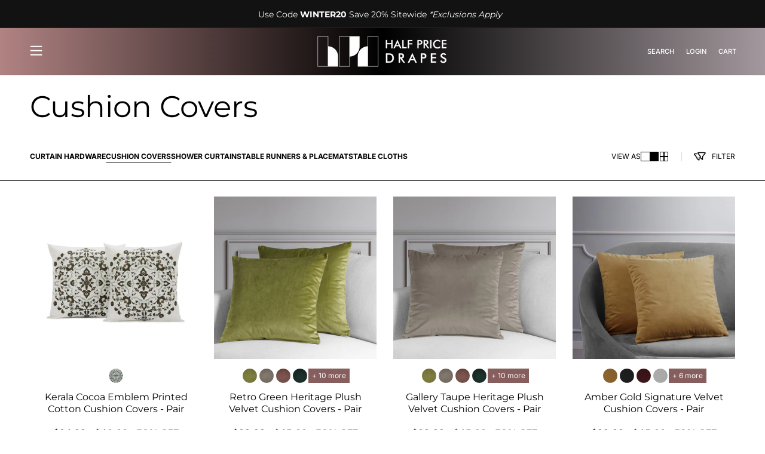

--- FILE ---
content_type: text/css
request_url: https://www.halfpricedrapes.com/cdn/shop/t/428/assets/sub-collections-list.css?v=77006481773122849191766393912
body_size: -298
content:
.sub-collections-list::-webkit-scrollbar{display:none}.sub-collections-list{list-style:none;display:flex;padding:0;margin:0 auto 0 0;gap:0 30px;text-transform:uppercase;font-weight:700;color:#000;font-size:1.2rem}.sub-collection-item{position:relative;white-space:nowrap}.sub-collection-item a{display:block;padding:10px 0}.sub-collection-item.sub-collection-item--current{pointer-events:none}.sub-collection-item.sub-collection-item--current:after{content:"";position:absolute;bottom:10px;left:50%;transform:translate(-50%);width:100%;height:1px;background:#000;border-radius:10px}.sub-collections-list-wrapper{overflow:hidden}.sub-collections-list{overflow-x:auto;overflow-y:hidden;padding:10px 0}@media screen and (min-width: 990px){.sub-collections-list-wrapper{flex:1;padding-right:30px;position:relative}.sub-collections-list-wrapper:after{content:"";position:absolute;right:0;top:0;bottom:0;background:linear-gradient(90deg,#fff0,#fff)}}@media screen and (max-width: 989px){.sub-collections-list-wrapper{width:calc(100vw - 2rem);padding-right:2rem}}.collection-page-menu a.active{font-weight:600;color:red;text-decoration:underline}.collection-page-menu li.active>a{color:green}
/*# sourceMappingURL=/cdn/shop/t/428/assets/sub-collections-list.css.map?v=77006481773122849191766393912 */


--- FILE ---
content_type: text/css
request_url: https://www.halfpricedrapes.com/cdn/shop/t/428/assets/component-facets.css?v=174418927726653983041766595134
body_size: 3853
content:
.facets-container{display:grid;grid-template-columns:repeat(2,auto);grid-template-rows:repeat(2,auto);padding-top:1.5rem}.active-facets-mobile{margin-bottom:.5rem}.mobile-facets__list{overflow-y:auto;display:flex;flex-wrap:wrap;margin-top:10px;gap:0 10px}.facets-sidebar{display:flex;align-items:center}#MainContent .rich-text__wrapper{width:100%}@media screen and (min-width: 750px){.facets-container>*+*{margin-top:0}.facets-container{min-height:52px}.facets__form .product-count{grid-column-start:3;align-self:flex-start}}@media screen and (max-width: 989px){.facets-container{grid-template-columns:auto minmax(0,max-content);gap:.5rem 1.5rem;padding-top:.5rem;padding-bottom:.5rem;display:flex;flex-direction:column}.facets-sidebar{order:-1;margin-top:10px}.mobile-facets__wrapper{order:1;margin-left:auto!important}}.facet-filters{align-items:flex-start;display:flex;grid-column:3;grid-row:1;padding-left:2.5rem}@media screen and (min-width: 990px){.facet-filters{padding-left:3rem}.facets-sidebar{margin-left:auto}}.facet-filters__label{display:block;color:rgba(var(--color-foreground),.85);font-size:1.4rem;margin:0 2rem 0 0}.sorting .facet-filters__label{display:none}.sorting .select .icon-caret{width:1.5rem}.sorting .select .svg-wrapper{width:1.5rem;height:.9rem;opacity:.6}.facet-filters__summary{display:flex;align-items:center;justify-content:space-between;font-size:1.4rem;cursor:pointer;height:4.5rem;padding:0 1.5rem;min-width:25rem;margin-top:2.4rem;border:.1rem solid rgba(var(--color-foreground),.55)}.facet-filters__summary:after{position:static}.facet-filters__field{align-items:center;display:flex;flex-grow:1;justify-content:flex-end}.facet-filters__field .select{width:auto}.facet-filters__field .select:after,.facet-filters__field .select:before,.mobile-facets__sort .select:after,.mobile-facets__sort .select:before{content:none}.facet-filters__field .select__select,.mobile-facets__sort .select__select{border-radius:0;min-width:auto;min-height:auto;transition:none;text-align:right;padding-right:25px}.select .icon-caret{width:10px}.facet-filters button{margin-left:2.5rem}.facet-filters__sort{background-color:transparent;border:0;border-radius:0;font-size:1.4rem;height:auto;line-height:calc(1 + .5 / var(--font-body-scale));margin:0;padding-left:0;padding-right:1.75rem;color:#7a7a83}.facet-filters__sort+.icon-caret{right:0}@media screen and (forced-colors: active){.facet-filters__sort{border:none}}.facet-filters__sort,.facet-filters__sort:hover{box-shadow:none;filter:none;transition:none}.mobile-facets__sort .select__select:focus-visible,.mobile-facets__sort .select__select.focused{outline:0;outline-offset:.3rem;box-shadow:0 0}.facet-filters__sort:focus-visible,.facet-filters__sort.focused{outline:0;outline-offset:.3rem;box-shadow:0 0}.facets{display:block;grid-column-start:span 2}.facets__form{display:grid;gap:0 3.5rem;grid-template-columns:1fr max-content max-content;margin-bottom:.5rem}.facets__wrapper{align-items:center;align-self:flex-start;grid-column:1;grid-row:1;display:flex;flex-wrap:wrap;position:relative}.facets__heading{display:block;color:rgba(var(--color-foreground),.85);font-size:1.6rem;margin:-1.5rem 2rem 0 0;text-transform:none}.facets__reset{margin-left:auto;text-transform:uppercase;font-weight:500}.facets__disclosure{margin-right:3.5rem;position:static}.facets__summary{color:rgba(var(--color-foreground),.75);font-size:1.4rem;padding:0 1.75rem 0 0;color:#7a7a83;margin-bottom:1rem}.facets__summary .svg-wrapper{height:auto;width:auto}.facets__disclosure fieldset{padding:0;margin:0;border:0}.facets__disclosure[open] .facets__summary,.facets__summary:hover{color:rgb(var(--color-foreground))}.facets__disclosure[open] .facets__summary .icon-caret{transform:rotate(180deg)}.facets__disclosure[open] .facets__display,.facets__disclosure-vertical[open] .facets__display-vertical{animation:animateMenuOpen var(--duration-default) ease}.facets__summary span:first-of-type{transition:text-decoration var(--duration-short) ease}.facets__summary:hover .facets__summary-label{text-decoration:underline;text-underline-offset:.3rem}.facets__and-helptext{color:rgba(var(--color-foreground),.5);font-size:calc(var(--font-heading-scale) * 1.2rem);line-height:calc(var(--font-heading-scale) * 1.2rem)}@media only screen and (min-width: 750px){.facets__and-helptext{font-size:calc(var(--font-heading-scale) * 1.3rem);line-height:calc(var(--font-heading-scale) * 1.3rem)}}.facets__disclosure .facets__and-helptext,.facets__disclosure-vertical .facets__and-helptext{display:none}.facets__disclosure[open] .facets__and-helptext,.facets__disclosure-vertical[open] .facets__and-helptext{display:block}.disclosure-has-popup[open]>.facets__summary:before{z-index:2}.facets__summary>span{line-height:calc(1 + .3 / var(--font-body-scale))}.facets__summary .icon-caret{right:0}.facets__display{border-radius:var(--popup-corner-radius);box-shadow:var(--popup-shadow-horizontal-offset) var(--popup-shadow-vertical-offset) var(--popup-shadow-blur-radius) rgba(var(--color-shadow),var(--popup-shadow-opacity));background-color:#f7f7f7;position:absolute;top:calc(100% + .5rem);left:0;width:calc(100vw - 10rem);max-height:55rem;overflow-y:auto;padding:10px 0 50px;display:flex;flex-direction:column;min-height:300px;margin-top:1px}.facets__header{display:flex;justify-content:space-between;font-size:1.4rem;top:0;z-index:1}.facets__header facet-remove{align-self:center;position:absolute;bottom:20px;right:20px}.facets__selected{color:#000;font-weight:500;padding:1.5rem 2rem;display:block}.facets__list{padding:.5rem 2rem;width:900px;max-width:100%;display:flex;flex-wrap:wrap;gap:0 20px}.facets-layout-grid{display:grid;grid-template-columns:repeat(3,minmax(0,1fr));text-align:center;padding:2rem 2.4rem}.facets-layout-list--swatch{--swatch-input--size: 2.4rem}.facets-layout-grid.facets-layout-grid{gap:1rem}.facets-layout-grid.facets__list--vertical{padding:1rem 0}.facets__item{display:flex;align-items:center;color:#000;font-weight:500;width:calc(33.333% - 20px)}.facets-layout-list .facets__label:hover .facet-checkbox__text-label,.facets-layout-list input:focus~.facet-checkbox__text-label{text-decoration:underline}.facets-layout-grid>*{align-items:flex-start}.facets-layout-grid .facets__label{display:flex;flex-direction:column;padding:0;height:100%;font-size:1.3rem}.facets-layout-grid .facets__image-wrapper{display:block;position:relative;aspect-ratio:1 / 1;min-height:0;padding:.4rem}.facets__image{width:100%;height:100%;object-fit:contain}.facets-layout-grid--image .facets__label{outline-style:solid;outline-color:transparent;transition-property:outline-color,outline-width,box-shadow;transition-duration:var(--duration-short);transition-timing-function:ease}.facets-layout-grid--image .facet-checkbox__text{padding:.4rem}.facets-layout-grid--image .facets__label.active{outline-color:rgb(var(--color-foreground));outline-width:.1rem}.facets-layout-grid--image .facets__label:hover{outline-color:rgba(var(--color-foreground),.4);outline-width:.2rem}.facets-layout-grid--image .facets__label:has(:focus-visible){outline-color:rgba(var(--color-foreground),.5);outline-width:.2rem;box-shadow:0 0 3px 1px rgba(var(--color-foreground),.25)}.facets-layout-grid--image .facets__label.active:has(:focus-visible){outline-color:rgb(var(--color-foreground));outline-width:.1rem;box-shadow:0 0 0 .3rem rgb(var(--color-background)),0 0 0 .5rem rgba(var(--color-foreground),.5),0 0 .7rem .1rem rgba(var(--color-foreground),.25)}.facets-layout-grid--image .facets__label.disabled{outline:none}.facets-layout-grid--image .facets__label.disabled .facets__image-wrapper{outline:.1rem solid rgb(var(--color-foreground))}.facets-layout-grid--image .facets__label.disabled .facets__image-wrapper:before{content:"";position:absolute;bottom:0;left:0;width:141.4%;height:.1rem;background-color:rgb(var(--color-foreground));transform:rotate(-45deg);transform-origin:left}.facets-layout-grid--image .facets__label.disabled .disabled-line{position:absolute;top:0;right:0;bottom:0;left:0;height:100%;width:100%;background:transparent;margin:0}.facets-layout-grid--image .facets__label.disabled .disabled-line line{stroke:rgb(var(--color-foreground));stroke-width:1}.list-menu__item label,.list-menu__item input[type=checkbox]{cursor:pointer}.facet-checkbox,.mobile-facets__label{padding:1rem 2rem 1rem 0;flex-grow:1;position:relative;font-size:1.4rem;display:flex;word-break:break-word;align-items:center}.facet-checkbox .facets__image-wrapper{margin-right:15px}.mobile-facets__label .facets__image-wrapper{margin-right:10px}.facet-checkbox .facet-checkbox__text-label{text-decoration:none!important}.mobile-facets__label .facets__image-wrapper img,.facet-checkbox .facets__image-wrapper img{vertical-align:top;border-radius:3px;overflow:hidden;border:1px transparent solid}.mobile-facets__label:hover .facets__image-wrapper img,.facet-checkbox:hover .facets__image-wrapper img{border-color:#000}.mobile-facets__label .facets__image-wrapper img{max-width:35px;max-height:35px}.facets__label:hover,.facets__label.active,.facets__label:has(:focus-visible){color:rgba(var(--color-foreground),1)}.facets-layout .facets__label.disabled{pointer-events:none}.facets-layout:not(.facets-layout-list--swatch,.facets-layout-grid--image) .facets__label.disabled{opacity:.4}.facets-layout-grid--image .facets__label.disabled .facets__image-wrapper{opacity:.2}:is(.facets-layout-list--swatch,.facets-layout-grid--image) .facets__label.disabled .facet-checkbox__text{opacity:.4}.facets-layout-list--text input[type=checkbox]{position:absolute;opacity:1;width:1.6rem;height:1.6rem;top:.7rem;left:-.4rem;z-index:-1;appearance:none;-webkit-appearance:none}.facets-layout-grid input[type=checkbox],.facets-layout-list--swatch input[type=checkbox]{position:absolute;top:0;right:0;bottom:0;left:0;z-index:1;margin:0;opacity:0;width:100%;height:100%}.facets-layout-list--swatch .facets__label{display:flex;align-items:center;gap:.8rem}.swatch-input-wrapper{display:flex}.facet-checkbox>svg,.facet-checkbox>.svg-wrapper{margin-right:1.2rem;flex-shrink:0}.facet-checkbox .svg-wrapper{visibility:hidden;position:absolute;left:.3rem;z-index:5;top:1.4rem;width:1.1rem;height:.7rem}.facet-checkbox>input[type=checkbox]:checked~.svg-wrapper>.icon-checkmark{visibility:visible}@media screen and (forced-colors: active){.facet-checkbox>svg{background-color:inherit;border:.1rem solid rgb(var(--color-background))}.facet-checkbox>input[type=checkbox]:checked~.svg-wrapper>.icon-checkmark{border:none}}@media screen and (min-width: 750px){.facets__price{width:800px;max-width:100%;padding:30px 20px 20px;display:inline-flex;flex-direction:column;gap:40px}}.facets__price .field-box{display:flex;gap:20px}.facets__price .field:before,.facets__price .field:after{display:none}.facets__price .field+.field-currency{margin-left:2rem}.facets__price .field__input-box{display:flex;gap:20px;width:100%;border:1px #DBDBDB solid}.facets__price .field__input-box:hover,.facets__price .field__input-box:focus{border-color:#000}.facets__price .field{align-items:center}.facets__price .field-currency{align-self:center;width:50px;text-align:center;border-right:1px #DBDBDB solid}.facets__price .field__label{left:1.5rem}.facets__price .field__input{background:none;padding:0;border:0!important;box-shadow:0 0!important}.facets__price .field__input::placeholder{color:#000;opacity:1}html .noUi-horizontal .noUi-handle{width:25px;height:25px;border:0;border-radius:0;background:#000;box-shadow:0 0;top:-12.5px;right:-12.5px}html .noUi-horizontal .noUi-handle:before,html .noUi-horizontal .noUi-handle:after{display:none}html .noUi-horizontal .noUi-connects{width:auto;min-width:100%;margin-left:-11px;margin-right:-11px}html .noUi-horizontal{height:2px}html .noUi-target{background:none;border:0;box-shadow:0 0;border-radius:0;width:100%;padding-left:12.5px;padding-right:12.5px}html .noUi-connects{background:#000}html .noUi-connect{display:inherit;background-color:#dbdbdb}button.facets__button{min-height:0;margin:0 0 0 .5rem;box-shadow:none;padding-top:1.4rem;padding-bottom:1.4rem}.active-facets{display:flex;flex-wrap:wrap;width:100%;grid-column:1 / -1;grid-row:2;margin-top:-.5rem;display:none}.active-facets__button{display:block;margin-right:1.5rem;margin-top:1.5rem;margin-bottom:1.5rem;padding-left:.2rem;padding-right:.2rem;text-decoration:none}span.active-facets__button-inner{color:rgb(var(--color-foreground));box-shadow:0 0 0 .1rem rgb(var(--color-foreground));border-radius:0;font-size:1rem;min-height:0;min-width:0;padding:.25rem 1.25rem;display:flex;align-items:center}span.active-facets__button-inner:before,span.active-facets__button-inner:after{display:none}.active-facets__button-wrapper{align-items:center;display:flex;justify-content:center;padding-top:1.5rem;padding-bottom:1.5rem}.active-facets__button-wrapper *{font-size:1rem}@media screen and (min-width: 990px){.active-facets__button{margin-right:1.5rem}.active-facets__button-wrapper *,span.active-facets__button-inner{font-size:1.4rem}}@media screen and (max-width: 989px){.active-facets{margin:0 -1.2rem -1.2rem}.active-facets__button,.active-facets__button-remove{margin:0;padding:.5rem 1.2rem}span.active-facets__button-inner{padding-bottom:.1rem;padding-top:.1rem}.active-facets__button-wrapper{padding-top:0}}.active-facets__button:hover .active-facets__button-inner{box-shadow:0 0 0 .2rem rgb(var(--color-foreground))}.active-facets__button--light .active-facets__button-inner{box-shadow:0 0 0 .1rem rgba(var(--color-foreground),.2)}.active-facets__button--light:hover .active-facets__button-inner{box-shadow:0 0 0 .2rem rgba(var(--color-foreground),.4)}a.active-facets__button:focus-visible{outline:none;box-shadow:none}@media (forced-colors: active){a.active-facets__button:focus-visible{outline:transparent solid 1px}}a.active-facets__button.focused{outline:none;box-shadow:none}a.active-facets__button:focus-visible .active-facets__button-inner{box-shadow:0 0 0 .1rem rgba(var(--color-foreground),.2),0 0 0 .2rem rgb(var(--color-background)),0 0 0 .4rem rgb(var(--color-foreground));outline:none}a.active-facets__button.focused .active-facets__button-inner{box-shadow:0 0 0 .1rem rgba(var(--color-foreground),.2),0 0 0 .2rem rgb(var(--color-background)),0 0 0 .4rem rgb(var(--color-foreground));outline:none}.active-facets__button .svg-wrapper{align-self:center;flex-shrink:0;margin-left:.6rem;margin-right:-.2rem;pointer-events:none;width:1.2rem}@media all and (min-width: 990px){.active-facets__button .svg-wrapper{margin-right:-.4rem;margin-top:.1rem;width:1.2rem}}.active-facets facet-remove:only-child{display:none}.facets-vertical .active-facets .active-facets-vertical-filter:only-child>facet-remove{display:none}.facets-vertical .active-facets-vertical-filter{display:flex;width:100%;justify-content:space-between}.facets-vertical .active-facets-vertical-filter .active-facets__button-wrapper{padding-top:0;display:flex;align-items:flex-start}.facets-vertical .active-facets__button{margin-top:0}.active-facets__button.disabled,.mobile-facets__clear.disabled{pointer-events:none}.mobile-facets__clear-wrapper{align-items:center;display:flex;justify-content:center}.mobile-facets{position:fixed;top:0;left:0;right:0;bottom:0;z-index:100;background-color:rgba(var(--color-foreground),.5);pointer-events:none}.mobile-facets__disclosure{display:flex}.mobile-facets__wrapper{margin-left:0;display:flex}.mobile-facets__wrapper .disclosure-has-popup[open]>summary:before{height:100vh;z-index:3}.mobile-facets__inner{background-color:rgb(var(--color-background));width:100%;margin-left:auto;height:100%;overflow-y:auto;pointer-events:all;transition:transform var(--duration-default) ease;max-width:60rem;display:flex;flex-direction:column;border-color:rgba(var(--color-foreground),var(--drawer-border-opacity));border-style:solid;border-width:0 0 0 var(--drawer-border-width);filter:drop-shadow(var(--drawer-shadow-horizontal-offset) var(--drawer-shadow-vertical-offset) var(--drawer-shadow-blur-radius) rgba(var(--color-shadow),var(--drawer-shadow-opacity)))}.menu-opening .mobile-facets__inner{transform:translate(0)}.js .disclosure-has-popup:not(.menu-opening) .mobile-facets__inner{transform:translate(105vw)}.mobile-facets__header{border-bottom:.1rem solid rgba(var(--color-foreground),.08);padding:2rem var(--page-width-gap);display:flex;position:sticky;top:0;z-index:2}.mobile-facets__header-inner{flex-grow:1;position:relative}.mobile-facets__info{margin:10px 0}.mobile-facets__heading{font-size:1.4rem;text-transform:uppercase;color:#000;font-weight:700;margin:0}.mobile-facets__count{color:#000;text-transform:uppercase;font-size:1.3rem;margin:0;flex-grow:1}.mobile-facets__open-wrapper{display:inline-block;text-transform:uppercase}.mobile-facets__open{text-align:left;width:100%;display:flex;align-items:center;color:#000}.mobile-facets__open:hover{color:rgb(var(--color-link))}.mobile-facets__open:hover line,.mobile-facets__open:hover circle{stroke:rgb(var(--color-link))}.mobile-facets__open-label{transition:text-decoration var(--duration-short) ease;font-size:1.2rem}.mobile-facets__open:hover .mobile-facets__open-label{text-decoration:underline;text-underline-offset:.3rem}.mobile-facets__open>*+*{margin-left:1rem}.mobile-facets__open .svg-wrapper{width:2rem}.mobile-facets__open line,.mobile-facets__open circle{stroke:rgba(var(--color-link),var(--alpha-link))}.mobile-facets__close{display:none;align-items:center;justify-content:center;position:fixed;top:.7rem;right:1rem;width:4.4rem;height:4.4rem;z-index:101;opacity:0;transition:opacity var(--duration-short) ease}.mobile-facets__close .svg-wrapper{width:2.2rem}details.menu-opening .mobile-facets__close{display:flex;opacity:1}details.menu-opening .mobile-facets__close .svg-wrapper{margin:0}.mobile-facets__close-button{align-items:center;background-color:transparent;font-size:1.4rem;font:inherit;letter-spacing:inherit;margin-top:1.5rem;padding:1.2rem 2.6rem;text-decoration:none;display:grid;grid-template-columns:min-content 1fr;text-align:start}.mobile-facets__close-button>.facets__and-helptext{grid-column-start:2}.mobile-facets__close-button .icon-arrow{transform:rotate(180deg);margin-right:1rem}menu-drawer .mobile-facets__main{padding:.5rem var(--page-width-gap) 0;position:relative;z-index:1;flex-grow:1;display:flex;flex-direction:column;overflow-y:auto}menu-drawer .mobile-facets__details:not(:first-child){border-top:1px #E4E4E4 solid}menu-drawer .mobile-facets__details{padding-bottom:1.5rem;padding-top:1.5rem}menu-drawer .mobile-facets__details .facets__price{padding:20px 0 10px;display:inline-flex;flex-direction:column;gap:30px}menu-drawer .mobile-facets__summary{padding-left:25px;font-size:14px;font-weight:700;text-transform:uppercase;letter-spacing:normal}.mobile-facets__details .icon-caret{width:1.5rem;height:1.5rem;margin-top:-4px;right:auto;left:0}.mobile-facets__details[open] .icon-accordion-plus,.mobile-facets__details .icon-accordion-minus{display:none}.mobile-facets__details[open] .icon-accordion-minus{display:inherit}.mobile-facets__highlight{position:absolute;top:0;left:0;right:0;bottom:0;display:block;background-color:rgba(var(--color-foreground),.04);opacity:0;visibility:hidden}.mobile-facets__summary .svg-wrapper{margin-left:auto;margin-top:-4px;width:16px;height:16px;left:0;right:auto}.mobile-facets__summary>div{display:flex;align-items:center}.js .mobile-facets__submenu{display:none;flex-direction:column}.js details[open]>.mobile-facets__submenu{transition:transform .4s cubic-bezier(.29,.63,.44,1),visibility .4s cubic-bezier(.29,.63,.44,1)}.js details[open].menu-opening>.mobile-facets__submenu{display:flex}.js .menu-drawer__submenu .mobile-facets__submenu{overflow-y:auto}.mobile-facets__item{position:relative;width:calc(50% - 5px)}input.mobile-facets__checkbox{border:0;width:1.6rem;height:1.6rem;position:absolute;left:2.1rem;top:1.2rem;z-index:0;appearance:none;-webkit-appearance:none}.mobile-facets__label{padding:.5rem 0;width:100%;transition:background-color .2s ease;word-break:break-word;display:flex}.mobile-facets__label>svg{background-color:rgb(var(--color-background));position:relative;z-index:2;margin-right:1.2rem;flex-shrink:0}.mobile-facets__label .icon-checkmark{position:absolute;top:9px;left:3px;visibility:hidden;width:10px;height:10px}.mobile-facets__label>input[type=checkbox]:checked~.icon-checkmark{visibility:visible}.mobile-facets__arrow,.mobile-facets__summary .icon-caret{margin-left:auto;display:block}.mobile-facets__footer{border-top:.1rem solid rgba(var(--color-foreground),.08);padding:2rem;bottom:0;position:sticky;display:flex;z-index:2;margin-top:auto;margin-left:-2rem;margin-right:-2rem;background-color:rgb(var(--color-background));background:var(--gradient-background)}.mobile-facets__footer>*+*{margin-left:1rem}.mobile-facets__footer>*{width:50%}facet-remove .mobile-facets__clear{display:block;width:100%;text-align:center;border:1px #000 solid;min-height:calc(4.5rem + var(--buttons-border-width) * 2);line-height:calc(4.5rem + var(--buttons-border-width) * 2);text-transform:uppercase;font-family:var(--font-heading-family);font-size:var(--font-body-font-size);font-weight:500}.mobile-facets__sort{display:flex;justify-content:space-between}.mobile-facets__sort label{flex-shrink:0}.mobile-facets__sort .select{width:auto;margin-left:auto}.mobile-facets__sort .select .icon-caret{right:0}.mobile-facets__sort .select__select{background-color:transparent;border-radius:0;box-shadow:none;filter:none;height:2.6rem;font-size:13.31px;min-width:130px;text-align:left;margin:0 0 0 10px;text-transform:capitalize;position:relative;top:1px;padding-left:10px;padding-right:0}.product-count{align-self:center;position:relative;text-align:right;white-space:nowrap}.product-count__text{font-size:1.4rem;line-height:calc(1 + .5 / var(--font-body-scale));margin:0}#ProductCountDesktop.loading,#ProductCount.loading{visibility:hidden}.product-count .loading__spinner,.product-count-vertical .loading__spinner{position:absolute;padding-top:.6rem;right:0;top:50%;transform:translateY(-50%);width:1.8rem}@media screen and (min-width: 750px){.facets-vertical{display:flex}.facets-wrap-vertical{border:none;padding-left:0}.facets__form-vertical{display:flex;flex-direction:column;width:26rem}.facets__disclosure-vertical{border-top:.1rem solid rgba(var(--color-foreground),.1);margin-right:0}.facets-vertical .facets__summary{padding-top:1.5rem;margin-bottom:0;padding-bottom:1.5rem}.facets__heading--vertical{margin:0 0 1.5rem;font-size:1.5rem}.facets__header-vertical{padding:1.5rem 2rem 1.5rem 0;font-size:1.4rem}.facets__display-vertical{padding-bottom:1.5rem}.facets-vertical .facets-wrapper{padding-right:3rem}.facets-vertical .facets-wrapper--no-filters{display:none}.facets-vertical .product-grid-container{width:100%}.facets-vertical-form{display:flex;justify-content:flex-end}.product-count-vertical{margin-left:3.5rem;position:relative}.facets-vertical .active-facets__button-wrapper{margin-bottom:2rem}.facets-vertical .facets__price{padding:.5rem .5rem .5rem 0}.facets-vertical .facets__price .field:last-of-type{margin-left:1rem}.facets-vertical .active-facets__button{margin-bottom:1.5rem}.facets-vertical .facet-checkbox input[type=checkbox]{z-index:0}.facets-vertical .active-facets facet-remove:last-of-type{margin-bottom:1rem}.facets-vertical .active-facets{margin:0;align-items:flex-start}.facets__disclosure-vertical[open] .facets__summary .icon-caret{transform:rotate(180deg)}#main-search-filters{border-bottom:1px #000 solid;padding-bottom:10px}#main-search-filters,.facets-container-drawer{display:flex;flex-flow:row wrap;align-items:center;column-gap:0;justify-content:end}#main-search-filters facet-filters-form{width:1px}.facets-container-drawer .product-count{margin:0 0 .5rem 3.5rem}.facets-container-drawer .facets-pill{width:100%;display:none}.facets-container-drawer .facets__form{display:block;margin-bottom:0}.facets-container-drawer .facets__price{padding-left:0;padding-right:0}}@media screen and (min-width: 750px) and (max-width: 989px){.facets-vertical .active-facets__button{padding:1rem;margin-bottom:0;margin-left:-.5rem}.facets-vertical .active-facets__button-remove{padding:0 1rem 1rem}}[data-filter-label=Color]~.mobile-facets__submenu .facets__image-wrapper img,[data-filter-label=Color]~.facets__display .facets__image-wrapper img{border-radius:100%}details:not(.has-swatch) .mobile-facets__submenu .facets__image-wrapper,details:not(.has-swatch) .facets__display .facets__image-wrapper,details.has-swatch .facets__image-wrapper~svg,details.has-swatch .facets__image-wrapper~input[type=checkbox]{display:none}details.has-swatch .mobile-facets__submenu .facets__image-wrapper{display:inherit}
/*# sourceMappingURL=/cdn/shop/t/428/assets/component-facets.css.map?v=174418927726653983041766595134 */


--- FILE ---
content_type: text/css
request_url: https://www.halfpricedrapes.com/cdn/shop/t/428/assets/component-predictive-search.css?v=74855455860164602091766393912
body_size: 498
content:
@media (min-width: 990px){:root{--predictive-search-heading-font-size:var(--font-body-font-size);--predictive-search-item-font-size:var(--font-body-font-size)}}@media (max-width: 989px){:root{--predictive-search-heading-font-size:var(--font-body-font-size);--predictive-search-item-font-size:var(--font-body-font-size)}}.predictive-search{display:none;position:absolute;top:calc(100% + .1rem);left:-.1rem;border-width:var(--popup-border-width);border-style:solid;border-color:rgba(var(--color-foreground),var(--popup-border-opacity));background-color:rgb(var(--color-background));z-index:3;border-bottom-right-radius:var(--popup-corner-radius);border-bottom-left-radius:var(--popup-corner-radius);box-shadow:var(--popup-shadow-horizontal-offset) var(--popup-shadow-vertical-offset) var(--popup-shadow-blur-radius) rgba(var(--color-shadow),var(--popup-shadow-opacity));overflow-y:auto;-webkit-overflow-scrolling:touch}.predictive-search--search-template{z-index:2;width:calc(100% + .2rem)}.predictive-search__results-groups-wrapper{display:flex;border-bottom:.1rem solid #E4E4E4;padding:1rem 0}@media screen and (max-width: 749px){.predictive-search--header{right:0;left:0;top:100%;padding-bottom:100px;max-height:calc(100vh - var(--header-height) - 71px)!important}.predictive-search__results-groups-wrapper{flex-direction:column}.predictive-search__results-groups-wrapper:not(.predictive-search__results-groups-wrapper--no-suggestions){gap:2rem}}@media screen and (min-width: 750px){.predictive-search{width:calc(100% + 1.6rem);margin-top:1.1rem}.header predictive-search{position:relative}}predictive-search[open] .predictive-search,predictive-search[loading] .predictive-search{display:block}.predictive-search__result-group{display:flex;flex-direction:column;flex:1 1 auto;gap:2rem}.predictive-search__result-group:first-child .predictive-search__pages-wrapper{display:none}@media screen and (min-width: 750px){.predictive-search__results-groups-wrapper--no-products .predictive-search__result-group:nth-child(2),.predictive-search__result-group:last-child .predictive-search__pages-wrapper{display:none}.predictive-search__result-group:first-child .predictive-search__pages-wrapper{display:initial}.predictive-search__result-group:first-child{flex:0 0 50%}.predictive-search__results-groups-wrapper--no-products .predictive-search__result-group:first-child,.predictive-search__result-group:only-child{flex-grow:1}}.predictive-search__heading{border-bottom:.1rem solid #E4E4E4;margin:0 2rem .8rem;padding:1.5rem 0;color:rgba(var(--color-foreground),1);font-size:var(--predictive-search-heading-font-size);font-weight:500;text-transform:none}#predictive-search-results-queries-list .predictive-search__item-heading,#predictive-search-results-pages-list-desktop .predictive-search__item-heading,#predictive-search-results-pages-list-mobile .predictive-search__item-heading{color:#a3989d;text-transform:uppercase;font-weight:500;font-size:var(--predictive-search-item-font-size)}#predictive-search-results-products-list .predictive-search__item-heading{font-size:1.4rem;font-weight:500;color:#000}predictive-search .spinner{width:1.5rem;height:1.5rem;line-height:0}predictive-search:not([loading]) .predictive-search__loading-state,predictive-search:not([loading]) .predictive-search-status__loading{display:none}predictive-search[loading] .predictive-search__loading-state{display:flex;justify-content:center;padding:1rem}predictive-search[loading] .predictive-search__search-for-button{display:none}predictive-search[loading] .predictive-search__results-groups-wrapper~.predictive-search__loading-state{display:none}predictive-search[loading] .predictive-search__results-groups-wrapper~.predictive-search__search-for-button{display:initial}predictive-search .field__label{display:none}.search__input.field__input{font-size:1.8rem;font-weight:500}.search__input.field__input,.search__input.field__input::placeholder{opacity:1!important;padding:1.5rem 2rem}.search__input.field__input::placeholder{padding-left:0}.predictive-search__list-item[aria-selected=true]>*,.predictive-search__list-item:hover>*,.predictive-search__item[aria-selected=true],.predictive-search__item:hover{color:rgb(var(--color-foreground))}.predictive-search__list-item[aria-selected=true] .predictive-search__item-heading,.predictive-search__list-item:hover .predictive-search__item-heading{text-decoration:underline;text-underline-offset:.3rem}.predictive-search__item{display:flex;padding:1rem 2rem;text-align:left;text-decoration:none;width:100%}.predictive-search__item--link-with-thumbnail{display:grid;grid-template-columns:5rem 1fr;grid-column-gap:2rem;grid-template-areas:"product-image product-content"}.predictive-search__item-content{grid-area:product-content;display:flex;flex-direction:column}.predictive-search__item-content--centered{justify-content:center}.predictive-search__item-vendor{font-size:.9rem}.predictive-search__item-heading{margin:0}.predictive-search__item-query-result mark{color:rgba(var(--color-foreground),.75)}.predictive-search__item-query-result mark{background-color:transparent}.predictive-search__item .price{font-weight:500;font-size:1.4rem}.predictive-search__item-vendor+.predictive-search__item-heading,.predictive-search .price{margin-top:.5rem}.predictive-search__item--term{justify-content:space-between;align-items:center;padding:2rem 2.5rem;word-break:break-all;line-height:calc(1 + .4 / var(--font-body-scale));color:#7a7a83;font-weight:500}.redictive-search__item--button{display:inline-flex;justify-content:center;align-items:center;gap:5px}.predictive-search__item--term .svg-wrapper{width:16px!important;height:16px!important;max-width:16px!important;min-width:16px!important;min-height:16px!important}@media screen and (max-width: 749px){.predictive-search__result-group--products{order:-1}}.predictive-search__search-for-button:not(:hover) svg{opacity:.4}.predictive-search__item--term .icon-arrow{width:calc(var(--font-heading-scale) * 1.4rem);height:calc(var(--font-heading-scale) * 1.4rem);flex-shrink:0;margin-left:calc(var(--font-heading-scale) * 2rem);color:rgb(var(--color-link))}.predictive-search__image{grid-area:product-image;object-fit:contain;font-family:"object-fit: contain"}
/*# sourceMappingURL=/cdn/shop/t/428/assets/component-predictive-search.css.map?v=74855455860164602091766393912 */


--- FILE ---
content_type: text/css
request_url: https://www.halfpricedrapes.com/cdn/shop/t/428/assets/component-accordion.css?v=119086337456237062301766393911
body_size: -42
content:
@media (min-width: 990px){:root{--accordion-title-font-size:2.16rem;--accordion-summary-gap:3.8rem}}@media (max-width: 989px){:root{--accordion-title-font-size:1.7rem;--accordion-summary-gap:2rem}}.accordion summary{display:flex;position:relative;padding:var(--accordion-summary-gap)}.accordion summary .icon-caret{right:var(--accordion-summary-gap);top:calc(50% - 1.2rem);height:auto}.accordion details[open]>summary .icon-caret.icon-accordion-plus,.accordion summary .icon-caret.icon-accordion-minus{display:none}.accordion details[open]>summary .icon-caret.icon-accordion-minus{display:block}.accordion .summary__title{display:flex;flex:1}.accordion .summary__title svg.icon-help{vertical-align:middle;position:relative;top:-2px}.accordion .summary__title+.icon-caret{height:calc(var(--font-heading-scale) * .6rem)}.accordion{border:1px #CED2DA solid;border-radius:10px}.accordion:not(:first-child){margin-top:20px}.accordion__title{display:inline-block;max-width:calc(100% - 6rem);min-height:1.6rem;margin:0!important;word-break:break-word;font-size:var(--accordion-title-font-size);font-weight:500}.accordion .svg-wrapper{align-self:center;fill:rgb(var(--color-foreground));height:calc(var(--font-heading-scale) * 2rem);margin-right:calc(var(--font-heading-scale) * 1rem);width:calc(var(--font-heading-scale) * 2rem)}.accordion__content{word-break:break-word;overflow-x:auto;padding:0 var(--accordion-summary-gap) var(--accordion-summary-gap)}.accordion__content a:not(:hover){text-decoration:underline}.accordion__content img{max-width:100%;height:auto}
/*# sourceMappingURL=/cdn/shop/t/428/assets/component-accordion.css.map?v=119086337456237062301766393911 */


--- FILE ---
content_type: text/css
request_url: https://www.halfpricedrapes.com/cdn/shop/t/428/assets/collapsible-content.css?v=119420111120222289211766393910
body_size: -264
content:
@media (min-width: 990px){:root{--collapsible-content-heading-font-size:4.3rem;--collapsible-content-grid-gap:5rem;--caption-with-letter-spacing-font-size:2.16rem}}@media (max-width: 989px){:root{--collapsible-content-heading-font-size:3.2rem;--collapsible-content-grid-gap:2rem;--caption-with-letter-spacing-font-size:1.565rem}}.collapsible-content{position:relative;z-index:0}.collapsible-section-layout{padding-bottom:5rem;padding-top:5rem}@media screen and (min-width: 750px){.collapsible-section-layout{padding-bottom:7rem;padding-top:7rem}}.collapsible-content__media{background:transparent}.collapsible-content__media--small{height:19.4rem}.collapsible-content__media--large{height:43.5rem}@media screen and (min-width: 750px){.collapsible-content__media--small{height:31.4rem}.collapsible-content__media--large{height:69.5rem}}@media screen and (min-width: 750px){.collapsible-content__grid--reverse{flex-direction:row-reverse}.collapsible-content-wrapper-narrow{margin:0 auto;max-width:100%}}@media screen and (min-width: 1080px){.collapsible-content-wrapper-narrow{width:60%}}.collapsible-content__header{word-break:break-word}.collapsible-content__heading{margin-bottom:1.5rem;text-transform:none;font-weight:500;color:#141c24;margin-top:0;font-size:var(--collapsible-content-heading-font-size)!important;line-height:1.1}.collapsible-content .caption-with-letter-spacing{font-size:var(--caption-with-letter-spacing-font-size);line-height:var(--caption-with-letter-spacing-line-height);text-transform:none;width:700px;max-width:100%;margin:0 auto;color:#344051}.collapsible-content__grid{margin-top:var(--collapsible-content-grid-gap)}.collapsible-content__grid .grid__item{width:100%;max-width:100%}.collapsible-row-layout .accordion:not(:first-child):not(.color-scheme-1){margin-top:1rem}.caption-with-letter-spacing+h2{margin-top:1rem}.collapsible-row-layout .accordion{border:var(--text-boxes-border-width) solid rgba(var(--color-foreground),var(--text-boxes-border-opacity));margin-bottom:1.5rem;transform:perspective(0)}.collapsible-row-layout .accordion summary,.collapsible-row-layout .accordion .accordion__content{padding:1.5rem}.collapsible-row-layout .accordion .accordion__content{padding-top:0}@supports not (inset: 10px){@media screen and (min-width: 750px){.collapsible-content__grid:not(.collapsible-content__grid--reverse) .grid__item:last-child,.collapsible-content__grid--reverse .collapsible-content__grid-item{padding-left:5rem;padding-right:0}}@media screen and (min-width: 990px){.collapsible-content__grid:not(.collapsible-content__grid--reverse) .grid__item:last-child,.collapsible-content__grid--reverse .collapsible-content__grid-item{padding-left:7rem}}}
/*# sourceMappingURL=/cdn/shop/t/428/assets/collapsible-content.css.map?v=119420111120222289211766393910 */


--- FILE ---
content_type: text/javascript
request_url: https://www.halfpricedrapes.com/cdn/shop/t/428/assets/bogo-cart-quantity.js?v=160874679022644780781768208205
body_size: 2483
content:
document.addEventListener("DOMContentLoaded",()=>{const BOGO_TAG="bogo",targetQuantities=new Map;let loaderFailsafeTimeout=null;function showBogoLoader(){const loader=document.getElementById("bogo-loader-overlay");loader&&(loader.classList.add("active"),loaderFailsafeTimeout&&clearTimeout(loaderFailsafeTimeout),loaderFailsafeTimeout=setTimeout(()=>{hideBogoLoader()},5e3))}function hideBogoLoader(){loaderFailsafeTimeout&&(clearTimeout(loaderFailsafeTimeout),loaderFailsafeTimeout=null);const loader=document.getElementById("bogo-loader-overlay");loader&&loader.classList.remove("active")}function isFreeLine(cartItem){const priceWrapper=cartItem.querySelector(".cart-item__price-wrapper")||cartItem.querySelector(".price");if(priceWrapper){const priceText=priceWrapper.innerText.toLowerCase();if(priceText.includes("$0.00")||priceText.includes("$0,00")||priceText.includes("free")&&!priceText.includes("regular price"))return!0}return!1}function getQtyInput(cartItem){return cartItem.querySelector('input[name="updates[]"]')||cartItem.querySelector(".quantity__input")}function getVariantInventory(input){if(!input)return null;const inventory=input.dataset.variantInventory;return inventory==null||inventory===""?null:parseInt(inventory,10)}function getBogoMaxQuantity(input){const totalInventory=getVariantInventory(input);return totalInventory===null?null:Math.floor(totalInventory/2)}function getCartItemsGroupedByVariant(container){let cartItems=Array.from(container.querySelectorAll(".cart-item"));cartItems.length===0&&(cartItems=Array.from(container.querySelectorAll("table.cart-items .cart-item"))),cartItems.length===0&&(cartItems=Array.from(container.querySelectorAll("tr.cart-item")));const grouped={};let bogoItemsFound=0;return cartItems.forEach((item,index)=>{if(!(item.dataset.productTags||"").split(",").some(tag=>tag.trim().toLowerCase().includes(BOGO_TAG)))return;bogoItemsFound++;const input=getQtyInput(item);if(!input||!input.dataset.quantityVariantId)return;const variantId=input.dataset.quantityVariantId,isFree=isFreeLine(item);grouped[variantId]||(grouped[variantId]={paid:null,free:null}),isFree?grouped[variantId].free={item,input}:grouped[variantId].paid={item,input}}),grouped}function hideQuantityControlsOnFreeItems(container){const groups=getCartItemsGroupedByVariant(container);if(Object.keys(groups).length===0)return;let markedFreeCount=0,markedPaidCount=0;Object.keys(groups).forEach(variantId=>{const{paid,free}=groups[variantId];if(free){const{item}=free;item.classList.contains("bogo-free-item")||(item.classList.add("bogo-free-item"),markedFreeCount++)}if(paid){const{item}=paid;item.classList.contains("bogo-paid-item")||(item.classList.add("bogo-paid-item"),markedPaidCount++)}})}function findBOGOItemKeys(cartData,variantId){let paidItemKey=null,freeItemKey=null;return cartData.items.forEach(item=>{String(item.variant_id)===String(variantId)&&(item.final_price===0||item.price===0?freeItemKey=item.key:paidItemKey=item.key)}),{paidItemKey,freeItemKey}}async function updateCartAtomic(updates){return(await fetch("/cart/update.js",{method:"POST",headers:{"Content-Type":"application/json",Accept:"application/json"},body:JSON.stringify({updates})})).json()}async function refreshCartUI(){try{const[cartDrawerHtml,cartIconBubbleHtml,cartData]=await Promise.all([fetch("/cart?section_id=cart-drawer").then(r=>r.text()),fetch("/cart?section_id=cart-icon-bubble").then(r=>r.text()),fetch("/cart.js").then(r=>r.json())]),html=new DOMParser().parseFromString(cartDrawerHtml,"text/html"),targetDrawerInner=document.querySelector("#CartDrawer .drawer__inner"),sourceDrawerInner=html.querySelector("#CartDrawer .drawer__inner");targetDrawerInner&&sourceDrawerInner&&targetDrawerInner.replaceWith(sourceDrawerInner);const cartIconBubble=document.getElementById("cart-icon-bubble");if(cartIconBubble&&cartIconBubbleHtml){const sourceBubble=new DOMParser().parseFromString(cartIconBubbleHtml,"text/html").querySelector(".shopify-section");sourceBubble&&(cartIconBubble.innerHTML=sourceBubble.innerHTML)}const cartDrawer2=document.querySelector("cart-drawer"),cartDrawerItems=document.querySelector("cart-drawer-items");return cartData.item_count===0?(cartDrawer2&&cartDrawer2.classList.add("is-empty"),cartDrawerItems&&cartDrawerItems.classList.add("is-empty")):(cartDrawer2&&cartDrawer2.classList.remove("is-empty"),cartDrawerItems&&cartDrawerItems.classList.remove("is-empty")),updatePDPBogoData(cartData),typeof publish=="function"&&typeof PUB_SUB_EVENTS<"u"&&publish(PUB_SUB_EVENTS.cartUpdateInMiniCart,{source:"bogo-cart-quantity",cartData}),cartData}catch(error){throw error}}function updatePDPBogoData(cartData){const productForm=document.querySelector('product-form[data-main-product-form][data-is-bogo="true"]');if(!productForm)return;const variantInput=productForm.querySelector('input[name="id"]');if(!variantInput)return;const variantId=variantInput.value;let cartQtyForVariant=0;cartData.items.forEach(item=>{String(item.variant_id)===String(variantId)&&(cartQtyForVariant+=item.quantity)});const bogoCartPairs=Math.floor(cartQtyForVariant/2),bogoMaxQty=parseInt(productForm.dataset.bogoMaxQty||"0",10),bogoRemaining=Math.max(0,bogoMaxQty-bogoCartPairs);productForm.dataset.bogoCartQty=bogoCartPairs,productForm.dataset.bogoRemaining=bogoRemaining}async function updateBOGOItems(variantId,quantity){showBogoLoader();try{const cartData=await(await fetch("/cart.js")).json(),{paidItemKey,freeItemKey}=findBOGOItemKeys(cartData,variantId),updates={};paidItemKey&&(updates[paidItemKey]=quantity),freeItemKey&&(updates[freeItemKey]=quantity),await updateCartAtomic(updates),targetQuantities.delete(variantId),await refreshCartUI(),hideBogoLoader()}catch{hideBogoLoader()}}async function syncBOGOWithCartData(container,cartData){const groups=getCartItemsGroupedByVariant(container);if(Object.keys(groups).length!==0)for(const variantId of Object.keys(groups)){const{paid,free}=groups[variantId];if(!paid||!free)continue;let targetQty;if(targetQuantities.has(variantId))targetQty=targetQuantities.get(variantId);else{const paidLine2=paid.input.dataset.index,paidItemData2=cartData.items[parseInt(paidLine2)-1];if(!paidItemData2)continue;targetQty=paidItemData2.quantity}const freeLine=free.input.dataset.index,freeItemData=cartData.items[parseInt(freeLine)-1];if(!freeItemData)continue;const freeQty=freeItemData.quantity,paidLine=paid.input.dataset.index,paidItemData=cartData.items[parseInt(paidLine)-1],paidQty=paidItemData?paidItemData.quantity:targetQty;if(targetQty===paidQty&&targetQty===freeQty){targetQuantities.delete(variantId);continue}await updateBOGOItems(variantId,targetQty)}}async function syncBOGO(container){const groups=getCartItemsGroupedByVariant(container);if(Object.keys(groups).length!==0)for(const variantId of Object.keys(groups)){const{paid,free}=groups[variantId];if(!paid||!free)continue;const paidQty=parseInt(paid.input.value||"0",10),freeQty=parseInt(free.input.value||"0",10);paidQty!==freeQty&&await updateBOGOItems(variantId,paidQty)}}function monitorCartChanges(container){const initialGroups=getCartItemsGroupedByVariant(container),hasBOGOItems=Object.keys(initialGroups).length>0;hideQuantityControlsOnFreeItems(container),setTimeout(()=>{hideQuantityControlsOnFreeItems(container)},100),container.addEventListener("click",e=>{const removeButton=e.target.closest("cart-remove-button");if(removeButton){const cartItem=removeButton.closest(".cart-item");if(!cartItem||!(cartItem.dataset.productTags||"").split(",").some(tag=>tag.trim().toLowerCase().includes(BOGO_TAG)))return;if(isFreeLine(cartItem)){e.preventDefault(),e.stopPropagation(),e.stopImmediatePropagation();return}const input=getQtyInput(cartItem),currentQty=input?parseInt(input.value||"0",10):0,line=removeButton.dataset.index,innerButton=removeButton.querySelector("button"),variantId=innerButton?innerButton.dataset.variantId:null;if(!line||!variantId)return;if(e.preventDefault(),e.stopPropagation(),e.stopImmediatePropagation(),currentQty===1){updateBOGOItems(variantId,0);return}updateBOGOItems(variantId,0);return}},!0),container.addEventListener("click",e=>{const minusButton=e.target.closest('button[name="minus"]'),plusButton=e.target.closest('button[name="plus"]');if(!minusButton&&!plusButton)return;const cartItem=(minusButton||plusButton).closest(".cart-item");if(!cartItem||!(cartItem.dataset.productTags||"").split(",").some(tag=>tag.trim().toLowerCase().includes(BOGO_TAG)))return;if(isFreeLine(cartItem)){e.preventDefault(),e.stopPropagation();return}const input=getQtyInput(cartItem),line=input?input.dataset.index:null;let currentQty=input?parseInt(input.value||"0",10):0;if(!line)return;e.preventDefault(),e.stopPropagation(),showBogoLoader();let newQty;minusButton?newQty=Math.max(currentQty-1,0):newQty=currentQty+1;const variantId=input?input.dataset.quantityVariantId:null;if(plusButton){const bogoMaxQty=getBogoMaxQuantity(input);if(bogoMaxQty!==null&&newQty>bogoMaxQty&&(newQty=bogoMaxQty,currentQty>=bogoMaxQty)){hideBogoLoader();return}}if(newQty===0){variantId&&targetQuantities.delete(variantId),updateBOGOItems(variantId,0);return}variantId&&(targetQuantities.set(variantId,newQty),setTimeout(()=>targetQuantities.delete(variantId),5e3)),updateBOGOItems(variantId,newQty)},!0),container.addEventListener("change",e=>{if(e.target.matches('input[name="updates[]"]')||e.target.matches(".quantity__input")){const cartItem=e.target.closest(".cart-item");if(cartItem){if(!(cartItem.dataset.productTags||"").split(",").some(tag=>tag.trim().toLowerCase().includes(BOGO_TAG)))return;if(e.preventDefault(),e.stopPropagation(),e.stopImmediatePropagation(),isFreeLine(cartItem)){fetch("/cart.js").then(response=>response.json()).then(cartData=>{const input2=getQtyInput(cartItem);if(input2&&input2.dataset.index){const line2=parseInt(input2.dataset.index)-1,currentItem=cartData.items[line2];currentItem&&(input2.value=currentItem.quantity)}});return}const input=getQtyInput(cartItem);let newQty=parseInt(input.value||"0",10);const line=input?input.dataset.index:null,variantId=input?input.dataset.quantityVariantId:null;if(!line||!variantId||newQty<0)return;const bogoMaxQty=getBogoMaxQuantity(input);if(bogoMaxQty!==null&&newQty>bogoMaxQty&&(newQty=bogoMaxQty,input.value=newQty),showBogoLoader(),newQty===0){updateBOGOItems(variantId,0);return}updateBOGOItems(variantId,newQty)}}},!0),new MutationObserver(()=>{hideQuantityControlsOnFreeItems(container)}).observe(container,{childList:!0,subtree:!0}),setTimeout(async()=>{const groups=getCartItemsGroupedByVariant(container);if(Object.keys(groups).length!==0)try{const cartData=await(await fetch("/cart.js")).json();syncBOGOWithCartData(container,cartData),setTimeout(()=>{hideQuantityControlsOnFreeItems(container)},500)}catch{syncBOGO(container),setTimeout(()=>{hideQuantityControlsOnFreeItems(container)},500)}},500)}let cartDrawer=document.querySelector("cart-drawer");if(cartDrawer||(cartDrawer=document.querySelector("#CartDrawer-CartItems")),cartDrawer||(cartDrawer=document.querySelector(".cart-drawer")),cartDrawer){monitorCartChanges(cartDrawer);const cartDrawerElement=document.querySelector("cart-drawer");cartDrawerElement&&new MutationObserver(()=>{(cartDrawerElement.classList.contains("active")||cartDrawerElement.classList.contains("animate"))&&setTimeout(()=>{hideQuantityControlsOnFreeItems(cartDrawer)},200)}).observe(cartDrawerElement,{attributes:!0,attributeFilter:["class"]})}let cartPage=document.querySelector("cart-items");cartPage||(cartPage=document.querySelector('form[action="/cart"]')),cartPage&&monitorCartChanges(cartPage),document.addEventListener("cart:open",()=>{setTimeout(()=>{cartDrawer&&hideQuantityControlsOnFreeItems(cartDrawer)},300)}),typeof subscribe=="function"&&typeof PUB_SUB_EVENTS<"u"&&subscribe(PUB_SUB_EVENTS.cartUpdate,event=>{if(event.source==="bogo-cart-quantity")return;if(event.source==="bogo-cart-quantity-paid-update"){setTimeout(()=>{cartDrawer&&hideQuantityControlsOnFreeItems(cartDrawer),cartPage&&hideQuantityControlsOnFreeItems(cartPage)},300);return}const updatedVariantId=event.productVariantId||event.variantId;updatedVariantId?fetch("/cart.js").then(response=>response.json()).then(cartData=>{const cartItem=cartData.items.find(item=>String(item.variant_id)===String(updatedVariantId));if(!cartItem)return;if(!(cartItem.product_tags||[]).some(tag=>tag.trim().toLowerCase().includes(BOGO_TAG))){setTimeout(()=>{cartDrawer&&hideQuantityControlsOnFreeItems(cartDrawer),cartPage&&hideQuantityControlsOnFreeItems(cartPage)},300);return}setTimeout(()=>{if(cartDrawer){const groups=getCartItemsGroupedByVariant(cartDrawer);Object.keys(groups).length>0&&(hideQuantityControlsOnFreeItems(cartDrawer),syncBOGOWithCartData(cartDrawer,cartData))}if(cartPage){const groups=getCartItemsGroupedByVariant(cartPage);Object.keys(groups).length>0&&(hideQuantityControlsOnFreeItems(cartPage),syncBOGOWithCartData(cartPage,cartData))}},500)}).catch(error=>{}):setTimeout(()=>{cartDrawer&&hideQuantityControlsOnFreeItems(cartDrawer),cartPage&&hideQuantityControlsOnFreeItems(cartPage)},300)})}),document.addEventListener("DOMContentLoaded",()=>{if(new URLSearchParams(window.location.search).get("cart")==="open"){const checkCartDrawer=setInterval(()=>{const cartDrawer=document.querySelector("cart-drawer");if(cartDrawer&&typeof cartDrawer.open=="function"){clearInterval(checkCartDrawer),cartDrawer.open();const cleanUrl=window.location.pathname;window.history.replaceState({},document.title,cleanUrl)}},100);setTimeout(()=>{clearInterval(checkCartDrawer)},5e3)}});
//# sourceMappingURL=/cdn/shop/t/428/assets/bogo-cart-quantity.js.map?v=160874679022644780781768208205


--- FILE ---
content_type: text/plain;charset=UTF-8, text/javascript
request_url: https://app.accessibilityspark.com/sessions?shop=halfpricedrapes-com.myshopify.com
body_size: -78
content:
// 1768467208570 | halfpricedrapes-com.myshopify.com | null | undefined

--- FILE ---
content_type: image/svg+xml
request_url: https://www.halfpricedrapes.com/cdn/shop/t/428/assets/icon-accordion-plus.svg?v=39459976085852096001766393911
body_size: -856
content:
<svg width="24" height="24" viewBox="0 0 24 24" fill="none" xmlns="http://www.w3.org/2000/svg">
<path d="M6.19844 11.8H12.1984M12.1984 11.8H18.1984M12.1984 11.8V5.8M12.1984 11.8V17.8M22.9984 11.8C22.9984 17.7647 18.1631 22.6 12.1984 22.6C6.23376 22.6 1.39844 17.7647 1.39844 11.8C1.39844 5.83532 6.23376 1 12.1984 1C18.1631 1 22.9984 5.83532 22.9984 11.8Z" stroke="#637083" stroke-width="1.8" stroke-linecap="round" stroke-linejoin="round"/>
</svg>
